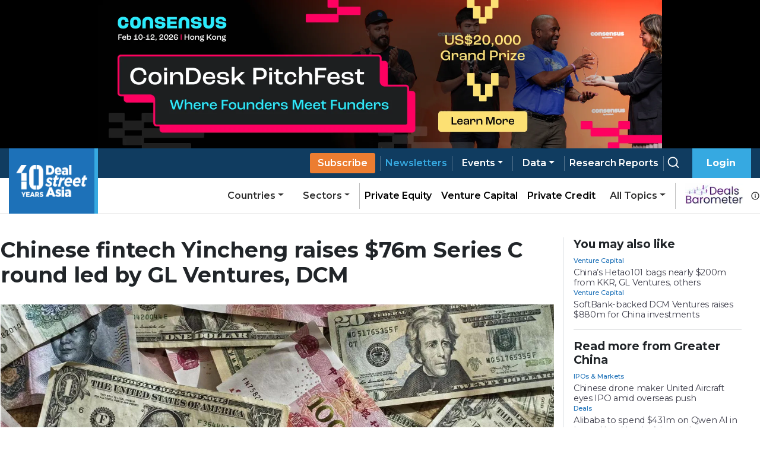

--- FILE ---
content_type: application/javascript; charset=UTF-8
request_url: https://www.dealstreetasia.com/_next/static/chunks/646e0218-b8e6ad16a3ce71d0.js
body_size: 147
content:
"use strict";(self.webpackChunk_N_E=self.webpackChunk_N_E||[]).push([[123],{3132:function(t,n,e){e.d(n,{nfZ:function(){return r}});var i=e(25054);function r(t){return(0,i.w_)({tag:"svg",attr:{viewBox:"0 0 24 24"},child:[{tag:"path",attr:{fill:"none",strokeWidth:"2",d:"M3,3 L21,21 M3,21 L21,3"},child:[]}]})(t)}}}]);